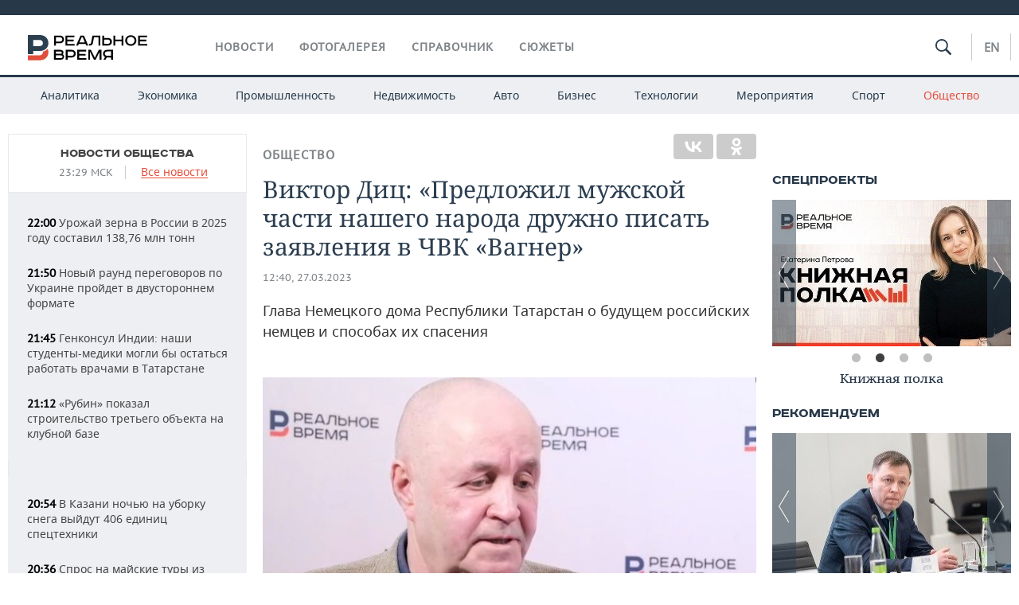

--- FILE ---
content_type: text/html; charset=utf-8
request_url: https://realnoevremya.ru/articles/276649-viktor-dic-rossiyskie-nemcy-i-chvk-vagner
body_size: 23959
content:
<!DOCTYPE html>
<html lang="ru">
<head prefix="og: https://ogp.me/ns# fb: https://ogp.me/ns/fb# article: https://ogp.me/ns/article#">
    <meta http-equiv="Content-Type" content="text/html; charset=utf-8" />
    <link rel="icon" type="image/png" href="/favicon-16x16.png" sizes="16x16" />
    <link rel="icon" type="image/png" href="/favicon-32x32.png" sizes="32x32" />
    <link rel="icon" type="image/png" href="/favicon-96x96.png" sizes="96x96" />
    <link rel="icon" type="image/png" href="/favicon-192x192.png" sizes="192x192" />
    <meta name="twitter:card" content="summary_large_image" />
    <meta name="twitter:site" content="@Realnoevremya" />
            <meta name="twitter:title" content="Виктор Диц: «Предложил мужской части нашего народа дружно писать заявл" />
        <meta name="twitter:description" content="Виктор Диц: «Предложил мужской части нашего народа дружно писать заявления в ЧВК «Вагнер»" />
        <meta property="og:type" content="Article" />
    <meta property="og:locale" content="ru_RU"/>
    <meta property="og:site_name" content="Реальное время"/>
    <meta property="og:url" content="https://realnoevremya.ru/articles/276649-viktor-dic-rossiyskie-nemcy-i-chvk-vagner" />
            <link rel="image_src" href="https://realnoevremya.ru/uploads/articles/a7/d8/688b1e67a58ba1ee.social.jpg" />
        <meta property="vk:image" content="https://realnoevremya.ru/uploads/articles/a7/d8/688b1e67a58ba1ee.social.jpg" />
        <meta property="twitter:image" content="https://realnoevremya.ru/uploads/articles/a7/d8/688b1e67a58ba1ee.twitter.jpg" />
        <meta property="og:image" content="https://realnoevremya.ru/uploads/articles/a7/d8/688b1e67a58ba1ee.social.jpg" />
        <meta property="og:image:width" content="600" />
        <meta property="og:image:height" content="320" />
        <meta property="og:title" content="Виктор Диц: «Предложил мужской части нашего народа дружно писать заявления в ЧВК «Вагнер»" />
    <meta property="twitterDescription" content="Виктор Диц: «Предложил мужской части нашего народа дружно писать заявления в ЧВК «Вагнер»" />
    <meta property="og:description" content="Глава Немецкого дома Республики Татарстан о будущем российских немцев и способах их спасения" />
    <meta property="pageDescription" content="Глава Немецкого дома Республики Татарстан о будущем российских немцев и способах их спасения" />
    <meta name="description" content="Виктор Диц: «Предложил мужской части нашего народа дружно писать заявления в ЧВК «Вагнер»" />
            <meta name="keywords" content="общество,новости общества, социальные новости" />
                    <link rel="canonical" href="https://realnoevremya.ru/articles/276649-viktor-dic-rossiyskie-nemcy-i-chvk-vagner">
        
    
    
    <link rel="alternate" media="only screen and (max-width: 640px)" href="https://m.realnoevremya.ru/articles/276649-viktor-dic-rossiyskie-nemcy-i-chvk-vagner">

    <title>Виктор Диц: российские немцы и ЧВК Вагнер — Реальное время</title>
    <link rel="icon" href="/favicon.svg" type="image/x-icon">

        <link rel="stylesheet" href="/assets/journal/css/styles.min.css?v=1473867705">
    <link rel="stylesheet" type="text/css" href="/assets/journal/css/content-style.css?v=1473867705" />
<link rel="stylesheet" type="text/css" href="/assets/journal/css/slick.min.css?v=1473867705" />
    <link rel="stylesheet" href="/assets/journal/css/print.css" media="print" />
</head>

<body class="articles articlesview">
<div class="pageWrap">
    <svg xmlns="http://www.w3.org/2000/svg" xmlns:xlink="http://www.w3.org/1999/xlink" x="0px" y="0px"  style="display: none;" >
    <symbol id="logo-text" viewBox="0 0 150 32">
            <path class="st0" d="M40.3,0.7c2.9,0,5.1,1.9,5.1,4.8s-2.2,4.8-5.1,4.8h-5v2.9h-2.3V0.7H40.3z M35.3,8.2h5c1.7,0,2.9-1,2.9-2.7
        c0-1.7-1.2-2.7-2.9-2.7h-5V8.2z"/>
            <path class="st0" d="M58.5,0.7v2.1h-8.9v3h8v2.1h-8v3.3h9.2v2.1H47.3V0.7H58.5z"/>
            <path class="st0" d="M70.5,0.7l5.3,12.5h-2.4l-0.9-2H64l-0.9,2h-2.5l5.5-12.5H70.5z M64.8,9.2h6.7L69,2.7h-1.4L64.8,9.2z"/>
            <path class="st0" d="M91,0.7v12.5h-2.3V2.8h-5.6l-1.4,7.3c-0.4,2.1-1.7,3.1-3.7,3.1h-1.3V11h1.1c0.9,0,1.4-0.4,1.6-1.2l1.7-9.1H91
        z"/>
            <path class="st0" d="M95.7,0.7v3h4.8c2.9,0,5.1,1.8,5.1,4.7c0,2.9-2.2,4.8-5.1,4.8h-7.1V0.7H95.7z M95.7,11.1h4.6
        c1.9,0,2.9-1,2.9-2.7c0-1.8-1.1-2.7-2.9-2.7h-4.6V11.1z"/>
            <path class="st0" d="M109.8,0.7v5h8v-5h2.3v12.5h-2.3V7.7h-8v5.5h-2.3V0.7H109.8z"/>
            <path class="st0" d="M129.3,13.5c-3.9,0-7-2.6-7-6.6s3.1-6.6,7-6.6s7,2.6,7,6.6S133.2,13.5,129.3,13.5z M129.3,11.5
        c2.7,0,4.7-1.7,4.7-4.6c0-2.9-2.1-4.6-4.7-4.6c-2.6,0-4.7,1.7-4.7,4.6S126.7,11.5,129.3,11.5z"/>
            <path class="st0" d="M149.7,0.7v2.1h-8.9v3h8v2.1h-8v3.3h9.2v2.1h-11.5V0.7H149.7z"/>
            <path class="st0" d="M40.9,18.6c2.3,0,3.8,1.3,3.8,3.2c0,1-0.3,1.8-1.1,2.3c1.2,0.5,1.9,1.7,1.9,3.1c0,2.1-1.7,3.8-4.1,3.8h-8.6
        V18.6H40.9z M35.3,23.6h5.9c0.9,0,1.4-0.7,1.4-1.4c0-0.8-0.4-1.5-1.7-1.5h-5.6L35.3,23.6L35.3,23.6z M35.3,29h6.2
        c1.3,0,2-0.8,2-1.7c0-1.1-0.7-1.7-1.8-1.7h-6.4L35.3,29L35.3,29z"/>
            <path class="st0" d="M55,18.6c2.9,0,5.1,1.9,5.1,4.8s-2.2,4.8-5.1,4.8h-5.1v2.9h-2.3V18.6H55z M49.9,26.1h5c1.7,0,2.9-1,2.9-2.7
        c0-1.7-1.2-2.7-2.9-2.7h-5V26.1z"/>
            <path class="st0" d="M73.3,18.6v2.1h-8.9v3h8v2.1h-8V29h9.2v2.1H62.1V18.6L73.3,18.6L73.3,18.6z"/>
            <path class="st0" d="M79.2,18.6l4.9,9.9h0.1l4.9-9.9h3.3v12.5h-2.3v-9.7h-0.2l-4.8,9.7H83l-4.7-9.7h-0.2v9.7h-2.2V18.6L79.2,18.6
        L79.2,18.6z"/>
            <path class="st0" d="M106.8,31.1h-2.3v-2.9H99l-1.6,2.9h-2.5l2-3.5c-1.6-0.8-2.5-2.3-2.5-4.2c0-2.9,2.2-4.8,5.1-4.8h7.4V31.1z
         M99.5,20.7c-1.7,0-2.9,1.1-2.9,2.7c0,1.7,1.2,2.6,2.9,2.6h5v-5.4H99.5z"/>
    </symbol>
    <symbol id="logo-P" viewBox="0 0 150 32">
        <path class="st1" d="M15.1,0c6.1,0,10.7,4.1,10.7,10.1S21.2,20,15.1,20H6.8v4.1H0V0H15.1z M6.8,13.9h8c2.4,0,4.1-1.3,4.1-3.7
			c0-2.4-1.7-4-4.1-4h-8V13.9z"/>
    </symbol>
    <symbol id="logo-B" viewBox="0 0 150 32">
        <path class="st2" d="M18.9,20.9c0,0.2,0,0.4,0,0.6c0,2.4-1.7,4-4.1,4h-8l0,0H0v6.2h15.1c6.1,0,10.7-4.1,10.7-10.1
			c0-1.6-0.3-3.1-1-4.4C23.6,18.7,21.4,20.3,18.9,20.9L18.9,20.9L18.9,20.9z"/>
    </symbol>

    <symbol id="logo-text-en" viewBox="0 0 150 32">
        <polygon points="59.7,1.3 59.7,3.3 50.9,3.3 50.9,6.3 58.7,6.3 58.7,8.3 50.9,8.3 50.9,11.6 60,11.6 60,13.7 48.6,13.7 48.6,1.3
		"/>
        <path d="M65.9,9.7h6.6l-2.6-6.4h-1.4L65.9,9.7z M71.4,1.3l5.2,12.3h-2.3l-0.9-1.9H65l-0.9,1.9h-2.4l5.4-12.3H71.4z"/>
        <polygon points="80.9,1.3 80.9,11.6 89.7,11.6 89.7,13.7 78.5,13.7 78.5,1.3 	"/>
        <polygon points="93.8,1.3 101.9,10.5 101.9,1.3 104.3,1.3 104.3,13.7 101.9,13.7 93.7,4.4 93.7,13.7 91.5,13.7 91.5,1.3 	"/>
        <path d="M113.2,12.1c2.7,0,4.7-1.7,4.7-4.6s-2-4.6-4.7-4.6c-2.6,0-4.6,1.7-4.6,4.6S110.6,12.1,113.2,12.1 M113.2,14
		c-3.8,0-6.9-2.6-6.9-6.5s3.1-6.5,6.9-6.5c3.8,0,6.9,2.6,6.9,6.5S117,14,113.2,14"/>
        <polygon points="133.3,1.3 133.3,3.3 124.5,3.3 124.5,6.3 132.3,6.3 132.3,8.3 124.5,8.3 124.5,11.6 133.6,11.6 133.6,13.7
		122.2,13.7 122.2,1.3 	"/>
        <polygon points="36.4,18.7 40.7,29 41.6,29 46,18.7 48.4,18.7 43,31 39.3,31 33.8,18.7 	"/>
        <path d="M52.6,26h4.9c1.7,0,2.9-1,2.9-2.7s-1.2-2.7-2.9-2.7h-4.9C52.6,20.7,52.6,26,52.6,26z M57.6,18.7c2.9,0,5,1.9,5,4.8
		c0,2-1.1,3.4-2.6,4.1l1.9,3.4h-2.4l-1.6-2.9h-5.3V31h-2.2V18.7H57.6z"/>
        <path d="M36.7,8.8h4.9c1.7,0,2.9-1,2.9-2.7s-1.2-2.7-2.9-2.7h-4.9V8.8z M41.6,1.3c2.9,0,5,1.9,5,4.8c0,2-1.1,3.4-2.6,4.1l1.9,3.4
		h-2.4l-1.6-2.9h-5.3v2.9h-2.2V1.3H41.6z"/>
        <polygon points="76,18.7 76,20.7 67.2,20.7 67.2,23.7 75.1,23.7 75.1,25.7 67.2,25.7 67.2,28.9 76.3,28.9 76.3,31 65,31 65,18.7
		"/>
        <polygon points="81.8,18.7 86.6,28.3 86.7,28.3 91.6,18.7 94.8,18.7 94.8,31 92.6,31 92.6,21.4 92.3,21.4 87.7,31 85.6,31 81,21.4
		80.7,21.4 80.7,31 78.5,31 78.5,18.7 	"/>
        <polygon points="99.3,18.7 103.5,25.7 103.8,25.7 108,18.7 110.6,18.7 104.7,27.9 104.7,31 102.4,31 102.4,27.9 96.6,18.7 	"/>
        <path d="M113.4,27.1h6.6l-2.6-6.4h-1.4L113.4,27.1z M119,18.7l5.2,12.3h-2.3l-0.9-1.9h-8.4l-0.9,1.9h-2.4l5.4-12.3H119z"/>
    </symbol>


    <symbol id="searchico" viewBox="0 0 410.23 410.23">
        <path d="M401.625,364.092l-107.1-107.1c19.125-26.775,30.6-59.288,30.6-93.713c0-89.888-72.675-162.562-162.562-162.562
		S0,73.392,0,163.279s72.675,162.562,162.562,162.562c34.425,0,66.938-11.475,93.713-30.6l107.1,107.1
		c9.562,9.562,26.775,9.562,38.25,0l0,0C413.1,390.867,413.1,375.566,401.625,364.092z M162.562,287.592
		c-68.85,0-124.312-55.463-124.312-124.312c0-68.85,55.462-124.312,124.312-124.312c68.85,0,124.312,55.462,124.312,124.312
		C286.875,232.129,231.412,287.592,162.562,287.592z"/>
    </symbol>

    <symbol id="white-calendar" viewBox="0 0 485 485">
        <path class="st1" d="M438.2,71.7V436H46.8V71.7H438.2 M476.9,32.3h-38.7H46.8H8.1v39.3V436v39.3h38.7h391.4h38.7V436V71.7V32.3
        L476.9,32.3z"/>

        <rect x="147.8" y="9.7" class="st1" width="38.7" height="117.2"/>
        <rect x="295" y="9.7" class="st1" width="38.7" height="117.2"/>

        <rect x="90" y="200" width="50" height="50"/>
        <rect x="220" y="200" width="50" height="50"/>
        <rect x="350" y="200" width="50" height="50"/>

        <rect x="90" y="320" width="50" height="50"/>
        <rect x="220" y="320" width="50" height="50"/>
        <rect x="350" y="320" width="50" height="50"/>
    </symbol>

    <symbol id="social-vk" viewBox="0 0 11.9 17.9">
        <path d="M8.7,8.1L8.7,8.1C10,7.7,11,6.5,11,4.8c0-2.3-1.9-3.6-4-3.6H0v15.5h6.4c3.9,0,5.5-2.5,5.5-4.7C11.9,9.5,10.6,8.5,8.7,8.1z
	 M3.6,3.9h0.8c0.6,0,1.5-0.1,2,0.2C6.9,4.5,7.2,5,7.2,5.6c0,0.5-0.2,1-0.6,1.4C6,7.4,5.3,7.3,4.7,7.3H3.6V3.9z M7.3,13.5
	c-0.5,0.4-1.4,0.3-2,0.3H3.6V10h1.9c0.6,0,1.3,0,1.8,0.3s0.9,1,0.9,1.6C8.1,12.5,7.9,13.1,7.3,13.5z"/>
    </symbol>

    <symbol id="social-tw" viewBox="0 0 20.2 17.9">
        <path d="M20.2,2.7c-0.7,0.3-1.5,0.6-2.4,0.7c0.9-0.6,1.5-1.4,1.8-2.3c-0.8,0.5-1.7,0.8-2.6,1c-0.8-0.8-1.8-1.3-3-1.3
		c-2.3,0-4.1,1.8-4.1,4.1c0,0.3,0,0.6,0.1,0.9C6.6,5.6,3.5,4,1.5,1.5C1.1,2.1,0.9,2.8,0.9,3.6C0.9,5,1.6,6.3,2.7,7
		C2,7,1.4,6.8,0.8,6.5c0,0,0,0,0,0.1c0,2,1.4,3.7,3.3,4c-0.3,0.1-0.7,0.1-1.1,0.1c-0.3,0-0.5,0-0.8-0.1c0.5,1.6,2.1,2.8,3.9,2.9
		c-1.4,1.1-3.2,1.8-5.1,1.8c-0.3,0-0.7,0-1-0.1c1.8,1.2,4,1.9,6.3,1.9c7.6,0,11.7-6.3,11.7-11.7c0-0.2,0-0.4,0-0.5
		C18.9,4.2,19.6,3.5,20.2,2.7z"/>
    </symbol>

    <symbol id="social-fb" viewBox="0 0 15.3 17.9">
        <path d="M10.8,0H8.5C5.9,0,4.2,1.7,4.2,4.4v2H1.9c-0.2,0-0.4,0.2-0.4,0.4v2.9c0,0.2,0.2,0.4,0.4,0.4h2.3v7.4c0,0.2,0.2,0.4,0.4,0.4
		h3c0.2,0,0.4-0.2,0.4-0.4v-7.4h2.7c0.2,0,0.4-0.2,0.4-0.4V6.8c0-0.1,0-0.2-0.1-0.3c-0.1-0.1-0.2-0.1-0.3-0.1H8V4.7
		c0-0.8,0.2-1.2,1.3-1.2h1.6c0.2,0,0.4-0.2,0.4-0.4V0.4C11.2,0.2,11,0,10.8,0z"/>
    </symbol>

    <symbol id="social-yt" viewBox="0 0 24.8 17.9">
        <path d="M23.6,4.4c0-1.9-1.5-3.4-3.4-3.4H4.5C2.6,1,1.1,2.5,1.1,4.4v9c0,1.9,1.5,3.4,3.4,3.4h15.8
		c1.9,0,3.4-1.5,3.4-3.4v-9H23.6z M10.2,12.7V4.3l6.4,4.2L10.2,12.7z"/>
    </symbol>

    <symbol id="social-inc" viewBox="0 0 512 512">
        <path d="M352,0H160C71.6,0,0,71.6,0,160v192c0,88.4,71.6,160,160,160h192c88.4,0,160-71.6,160-160V160 C512,71.6,440.4,0,352,0z M464,352c0,61.8-50.2,112-112,112H160c-61.8,0-112-50.2-112-112V160C48,98.2,98.2,48,160,48h192 c61.8,0,112,50.2,112,112V352z"/>
        <path d="M256,128c-70.7,0-128,57.3-128,128s57.3,128,128,128s128-57.3,128-128S326.7,128,256,128z M256,336 c-44.1,0-80-35.9-80-80c0-44.1,35.9-80,80-80s80,35.9,80,80C336,300.1,300.1,336,256,336z"/>
        <circle cx="393.6" cy="118.4" r="17.1"/>
    </symbol>
</svg>
        <div class="topSpecial">
            <div class="siteWidth">
                    <ins data-revive-zoneid="10" data-revive-id="8c89e224c36626625246cabeff524fd5"></ins>

            </div>
        </div>
    
    <header >
        <div class="siteWidth clearfix">
    <a href="/" class="logo">
                <svg  xmlns:xlink="http://www.w3.org/1999/xlink" height="32px" width="150px">
            <use xlink:href="#logo-text" class="top-logo-text"></use>
            <use xlink:href="#logo-P" class="top-logo-P"></use>
            <use xlink:href="#logo-B" class="top-logo-B"></use>
        </svg>
    </a>
    <nav id="topMenu">
        <ul>
                            <li >
                    <a href="/news">Новости</a>
                </li>
                <li >
                    <a href="/galleries">Фотогалерея</a>
                </li>
                <li >
                    <a href="/companies">Справочник</a>
                    <ul class="sub">
                        <li><a href="/persons">Список персон</a></li>
                        <li><a href="/companies">Список компаний</a></li>
                    </ul>
                </li>

                <li class=" last">
                    <a href="/stories">Сюжеты</a>
                </li>
                    </ul>
    </nav>

    <div class="additionalMenu">

        <div class="topSearch ">
            <form action="/search" method="get" autocomplete="off">
                <input type="text" placeholder="" name="query" value="">
                <svg  xmlns:xlink="http://www.w3.org/1999/xlink" height="20px" width="20px">
                    <use xlink:href="#searchico" class="top-searchico"></use>
                </svg>
            </form>
        </div>

        <ul class="langSelect" >
                            <li><a href="//realnoevremya.com">En</a> </li>
                    </ul>
    </div>
</div>


<nav class="subMenu">
    <div class="content">
        <ul>
            <li >
                <a href="/analytics">Аналитика</a>
                <ul class="sub">
                    <!--li >
                        <a href="/analytics/archive/articles">Архив аналитики</a>
                    </li-->
                    <!--li >
                        <a href="/analytics/indexes">Индексы цен</a>
                    </li-->
                    <!--li >
                        <a href="/news/analytics">Новости аналитики</a>
                    </li-->
                    <li><a href="/stories/107">Декларации о доходах</a></li>
                    <li><a href="/stories/79">Короли госзаказа ПФО</a></li>
                    <li><a href="/stories/12">Вузы Татарстана</a></li>
                    <li><a href="/stories/29">Кому принадлежат торговые центры Татарстана</a></li>
                </ul>
            </li>
            <li >
                <a href="/economics">Экономика</a>
                <ul class="sub">
                    <li >
                        <a href="/economics/finances">Финансы</a>
                    </li>
                    <li >
                        <a href="/economics/banks">Банки</a>
                    </li>
                    <li >
                        <a href="/economics/budget">Бюджет</a>
                    </li>
                    <li >
                        <a href="/economics/investments">Инвестиции</a>
                    </li>
                </ul>
            </li>
            <li >
                <a href="/industry">Промышленность</a>
                <ul class="sub">
                    <li >
                        <a href="/industry/agriculture">Агропром</a>
                    </li>
                    <li >
                        <a href="/industry/machinery">Машиностроение</a>
                    </li>
                    <li >
                        <a href="/industry/petrochemistry">Нефтехимия</a>
                    </li>
                    <li >
                        <a href="/industry/oil">Нефть</a>
                    </li>
                    <li >
                        <a href="/industry/opk">ОПК</a>
                    </li>
                    <li >
                        <a href="/industry/energy">Энергетика</a>
                    </li>
                </ul>
            </li>
            <li >
                <a href="/realty">Недвижимость</a>
            </li>
            <li class="">
                <a href="/auto">Авто</a>
            </li>
            <li >
                <a href="/business">Бизнес</a>
                <ul class="sub">
                    <li  style="display:none;">
                        <a href="/business/cases">Кейс</a>
                    </li>
                    <li >
                        <a href="/business/retail">Розничная торговля</a>
                    </li>
                    <li >
                        <a href="/business/transport">Транспорт</a>
                    </li>
                    <li >
                        <a href="/business/services">Услуги</a>
                    </li>
                </ul>
            </li>
            <li >
                <a href="/technologies">Технологии</a>
                <ul class="sub">
                    <li >
                        <a href="/technologies/it">IT</a>
                    </li>
                    <li >
                        <a href="/technologies/media">Медиа</a>
                    </li>
                    <li >
                        <a href="/technologies/telecommunication">Телекоммуникации</a>
                    </li>
                </ul>
            </li>
            <li class="">
                <a href="/events">Мероприятия</a>
                <ul class="sub">
                    <li >
                        <a href="/events/outside">Выездная редакция</a>
                    </li>
                    <li >
                        <a href="/events/brunches">Бизнес-бранчи</a>
                    </li>
                    <!--li >
                        <a href="/events/forums">Бизнес-форум</a>
                    </li-->
                    <li >
                        <a href="/events/online">Online-конференции</a>
                    </li>
                    <li >
                        <a href="/events/lectures">Открытая лекция</a>
                    </li>
<!--                    <li>-->
<!--                        <a href="https://realnoevremya.ru/longreads/realrating/" target="_blank">Реальный Рейтинг</a>-->
<!--                    </li>-->
                </ul>
            </li>
            <li class="">
                <a href="/sports">Спорт</a>
                <ul class="sub">
                    <li >
                        <a href="/sports/football">Футбол</a>
                    </li>
                    <li >
                        <a href="/sports/hockey">Хоккей</a>
                    </li>
                    <li >
                        <a href="/sports/basketball">Баскетбол</a>
                    </li>
                    <li >
                        <a href="/sports/volleyball">Волейбол</a>
                    </li>
                    <li >
                        <a href="/sports/cybersport">Киберспорт</a>
                    </li>
                    <li >
                        <a href="/sports/figure-skating">Фигурное катание</a>
                    </li>
                    <li >
                        <a href="/sports/water">Водные виды спорта</a>
                    </li>
                    <li >
                        <a href="/sports/bandy">Хоккей с мячом</a>
                    </li>
                </ul>
            </li>
            <li class="active ">
                <a href="/society">Общество</a>
                <ul class="sub">
                    <li >
                        <a href="/society/authorities">Власть</a>
                    </li>
                    <li >
                        <a href="/society/infrastructure">Инфраструктура</a>
                    </li>
                    <li >
                        <a href="/society/history">История</a>
                    </li>
                    <li >
                        <a href="/society/culture">Культура</a>
                    </li>
                    <li >
                        <a href="/society/medicine">Медицина</a>
                    </li>
                    <li >
                        <a href="/society/education">Образование</a>
                    </li>
                    <li >
                        <a href="/incidents">Происшествия</a>
                    </li>
                </ul>
            </li>
        </ul>

    </div>
</nav>
    </header>

    <section>
        <div class="siteWidth clearfix newWidth">
            <div class="oneCol300 left left_side_news">
            
<div class="newsCol">
            <div class="header two-row">
            <h2><a href="/news/society">Новости общества</a></h2>

                            <span class="allNews">
                    <span class="currentTime">23:29 МСК</span>
                    <a href="/news">Все новости</a>
                </span>
            
        </div>
    
            <ul>
            
<li class="newsElement">
    <a href="/news/379917-urozhay-zerna-v-rossii-v-2025-godu-sostavil-13876-mln-tonn">
        <strong>22:00</strong>
                Урожай зерна в России в 2025 году составил 138,76 млн тонн    </a>
</li>

<li class="newsElement">
    <a href="/news/379920-novyy-raund-peregovorov-po-ukraine-proydet-v-dvustoronnem-formate">
        <strong>21:50</strong>
                Новый раунд переговоров по Украине пройдет в двустороннем формате    </a>
</li>

<li class="newsElement">
    <a href="/news/379916-gde-zhdat-rabochih-iz-indii">
        <strong>21:45</strong>
                Генконсул Индии: наши студенты-медики могли бы остаться работать врачами в Татарстане    </a>
</li>

<li class="newsElement">
    <a href="/news/379912-rubin-pokazal-stroitelstvo-tretego-obekta-na-klubnoy-baze">
        <strong>21:12</strong>
                «Рубин» показал строительство третьего объекта на клубной базе    </a>
</li>
                    <li class="pic">
                            <ins data-revive-zoneid="2" data-revive-id="8c89e224c36626625246cabeff524fd5"></ins>

                    </li>
                
<li class="newsElement">
    <a href="/news/379911-v-kazani-nochyu-na-uborku-snega-vyydut-406-edinic-spectehniki">
        <strong>20:54</strong>
                В Казани ночью на уборку снега выйдут 406 единиц спецтехники    </a>
</li>

<li class="newsElement">
    <a href="/news/379910-spros-na-mayskie-tury-iz-kazani-vyros-pochti-vdvoe">
        <strong>20:36</strong>
                Спрос на майские туры из Казани вырос почти вдвое    </a>
</li>

<li class="newsElement">
    <a href="/news/379901-fas-napravila-zaprosy-11-torgovym-setyam-dlya-analiza-nacenok-na-produkty">
        <strong>20:04</strong>
                ФАС направила запросы 11 торговым сетям для анализа наценок на продукты    </a>
</li>

<li class="newsElement">
    <a href="/news/379899-55-zhiteley-kazani-planiruyut-podrabatyvat-v-2026-godu">
        <strong>19:32</strong>
                55% жителей Казани планируют подрабатывать в 2026 году    </a>
</li>

<li class="newsElement">
    <a href="/news/379898-kompaniya-whoosh-podtverzhdaet-peregovory-o-pokupke-yurentbayk">
        <strong>19:16</strong>
                Компания Whoosh подтверждает переговоры о покупке «ЮрентБайка»    </a>
</li>

<li class="newsElement">
    <a href="/news/379851-laboratoriya-tatarstana-vyyavila-narusheniya-v-molochnoy-produkcii">
        <strong>18:59</strong>
                15% жителей ПФО взяли дополнительные дни отдыха после праздников    </a>
</li>

<li class="newsElement">
    <a href="/news/379897-farid-muhametshin-poluchil-orden-za-zaslugi-pered-otechestvom-ii-stepeni">
        <strong>18:44</strong>
                Фарид Мухаметшин получил орден «За заслуги перед Отечеством» II степени    </a>
</li>

<li class="newsElement">
    <a href="/news/379890-putin-nagradil-medalyu-direktora-tatarskoy-filarmonii">
        <strong>18:14</strong>
                Путин наградил медалью директора Татарской филармонии    </a>
</li>

<li class="newsElement">
    <a href="/news/379877-bezdomnyh-sobak-v-nizhnem-novgorode-stalo-v-15-raz-menshe">
        <strong>17:29</strong>
                Бездомных собак в Нижнем Новгороде стало в 15 раз меньше    </a>
</li>
                    <li class="pic">
                            <ins data-revive-zoneid="3" data-revive-id="8c89e224c36626625246cabeff524fd5"></ins>

                    </li>
                
<li class="newsElement">
    <a href="/news/379872-psiholog-bolatova-obyasnila-kak-uberech-detey-ot-internet-moshennikov">
        <strong>17:01</strong>
                Психолог Болатова объяснила, как уберечь детей от интернет-мошенников    </a>
</li>

<li class="newsElement">
    <a href="/news/379870-fas-zapretila-sliyanie-dvuh-kiksheringovyh-servisov-whoosh-i-yurentbaykru">
        <strong>16:39</strong>
                ФАС запретила слияние двух кикшеринговых сервисов — Whoosh и «ЮрентБайк.ру»    </a>
</li>
                    <li class="pic">
                            <ins data-revive-zoneid="13" data-revive-id="8c89e224c36626625246cabeff524fd5"></ins>

                    </li>
                
<li class="newsElement">
    <a href="/news/379857-pochti-polovina-rabotodateley-v-tatarstane-iskali-sotrudnikov-na-podrabotku">
        <strong>16:25</strong>
                Почти каждый второй работодатель в Татарстане искал сотрудников на подработку    </a>
</li>

<li class="newsElement">
    <a href="/news/379852-rossiyane-smogut-podderzhat-prezidenta-venesuely-posle-pohischeniya-ssha">
        <strong>16:08</strong>
                Россияне смогут поддержать президента Венесуэлы после «похищения» США    </a>
</li>

<li class="newsElement">
    <a href="/news/379853-tatarstancy-massovo-zhaluyutsya-na-vkontakte-socset-ne-rabotaet-v-regione">
        <strong>15:50</strong>
                Татарстанцы массово жалуются на «ВКонтакте» — соцсеть не работает в регионе    </a>
</li>

<li class="newsElement">
    <a href="/news/379838-vlasti-kazani-prodayut-dom-mardzhani-cherez-sud-izyatyy-u-timura-bekmambetova">
        <strong>15:41</strong>
                В Казани продают Дом Марджани, изъятый у мужа экс-помощника главы Татарстана — Тимура Бекмамбетова    </a>
</li>

<li class="newsElement">
    <a href="/news/379845-v-poselke-nagornyy-vremenno-otklyuchili-holodnuyu-vodu">
        <strong>15:29</strong>
                В поселке Нагорном временно отключили холодную воду    </a>
</li>

<li class="newsElement">
    <a href="/news/379828-vciom-vyyavil-raznicu-nastroeniy-mezhdu-pokoleniyami-rossiyan">
        <strong>14:59</strong>
                ВЦИОМ изучил эмоциональное состояние россиян: зумеры — позитивны, в отличие от миллениалов    </a>
</li>

<li class="newsElement">
    <a href="/news/379823-vodokanal-kazani-obnovil-oborudovanie-na-setyah-vodoprovoda">
        <strong>14:42</strong>
                «Водоканал» Казани обновил оборудование на сетях водопровода    </a>
</li>

<li class="newsElement">
    <a href="/news/379827-vneocherednaya-sessiya-kazanskoy-gorodskoy-dumy-sostoitsya-30-yanvarya">
        <strong>14:31</strong>
                Внеочередная сессия Казанской городской думы состоится 30 января    </a>
</li>

<li class="newsElement">
    <a href="/news/379822-shkoly-nizhnekamska-pereshli-na-usilennyy-rezhim-ohrany-posle-sluchaya-v-licee">
        <strong>13:57</strong>
                Школы Нижнекамска перешли на усиленный режим охраны после случая в лицее №37    </a>
</li>

<li class="newsElement">
    <a href="/news/379821-bolee-20-millionov-rossiyan-ustanovili-samozapret-na-kredity">
        <strong>13:47</strong>
                Более 20 миллионов россиян установили самозапрет на кредиты    </a>
</li>

<li class="newsElement">
    <a href="/news/379819-prezident-sirii-pribyl-v-moskvu-dlya-peregovorov-s-putinym">
        <strong>13:34</strong>
                Президент Сирии прибыл в Москву для переговоров с Путиным    </a>
</li>

<li class="newsElement">
    <a href="/news/379818-arendnoe-zhile-v-kazani-stalo-dostupnee-na-38">
        <strong>13:19</strong>
                Арендное жилье в Казани стало доступнее на 38%    </a>
</li>

<li class="newsElement">
    <a href="/news/379804-v-tatarstane-22-gossluzhaschih-popali-v-reestr-uvolennyh-za-utratu-doveriya">
        <strong>12:50</strong>
                22 татарстанских госслужащих находятся в реестре уволенных за утрату доверия    </a>
</li>

<li class="newsElement">
    <a href="/news/379803-tatarstan-nahoditsya-v-chisle-liderov-po-razvitiyu-ustoychivogo-turizma">
        <strong>12:38</strong>
                Татарстан находится в числе лидеров по развитию устойчивого туризма    </a>
</li>

<li class="newsElement">
    <a href="/news/379801-rezeda-gubaeva-stala-zaveduyuschey-literaturnoy-chastyu-tinchurinskogo-teatra">
        <strong>12:23</strong>
                Резеда Губаева стала заведующей литературной частью Тинчуринского театра    </a>
</li>

<li class="newsElement">
    <a href="/news/379802-byvshiy-inspektor-gibdd-iz-tatarstana-poluchil-uslovku-za-vzyatki">
        <strong>12:21</strong>
                Бывший инспектор ГИБДД из Татарстана получил «условку» за взятки    </a>
</li>

<li class="newsElement">
    <a href="/news/379799-v-kazani-pri-uchastii-raisa-obsudili-buduschee-istoricheskih-zdaniy-tatarstana">
        <strong>12:09</strong>
                В Казани при участии раиса обсудили будущее исторических зданий Татарстана    </a>
</li>

<li class="newsElement">
    <a href="/news/379792-deputat-gosdumy-ot-rt-prokofev-nazval-glavnye-problemy-turnaloga">
        <strong>12:00</strong>
                «Требует настройки»: депутат Госдумы от Татарстана назвал главные проблемы турналога    </a>
</li>

<li class="newsElement">
    <a href="/news/379797-kazanskoe-genkonsulstvo-indii-raspolozhitsya-v-otele-mirazh">
        <strong>11:59</strong>
                Генконсульство Индии, которое открылось в Казани в ноябре, расположится в отеле «Мираж»    </a>
</li>

<li class="newsElement">
    <a href="/news/379793-poyavilis-eskizy-fudkorta-v-kazanskom-cume-posle-renovacii">
        <strong>11:45</strong>
                Появились эскизы фуд-корта, который появится в казанском ЦУМе после реновации    </a>
</li>

<li class="newsElement">
    <a href="/news/379773-kazan-chelny-i-nizhnekamsk-v-2026-godu-poluchat-remont-dorog-po-nacproektu">
        <strong>11:31</strong>
                Казань, Челны и Нижнекамск в 2026 году получат ремонт дорог по нацпроекту    </a>
</li>

<li class="newsElement">
    <a href="/news/379767-v-kazani-za-sutki-68-tys-tonn-snega-vyvezli-na-snegoplavilnye-punkty">
        <strong>11:16</strong>
                В Казани за прошедшие сутки на снегоплавильные пункты вывезли 6,8 тыс. тонн снега    </a>
</li>

<li class="newsElement">
    <a href="/news/379766-aksakov-podorozhanie-taksi-v-nepogodu-ne-mozhet-byt-beskonechnym">
        <strong>11:08</strong>
                Аксаков: «Подорожание такси в непогоду не может быть бесконечным»    </a>
</li>

<li class="newsElement">
    <a href="/news/379765-byvshuyu-pervuyu-ledi-yuzhnoy-korei-kim-gon-hi-prigovorili-k-20-mesyacam-tyurmy">
        <strong>10:55</strong>
                Бывшую первую леди Южной Кореи Ким Гон Хи приговорили к 20 месяцам тюрьмы    </a>
</li>

<li class="newsElement">
    <a href="/news/379764-s7-airlines-obyazali-izmenit-pravila-obsluzhivaniya-passazhirov">
        <strong>10:43</strong>
                S7 Airlines обязали изменить правила обслуживания пассажиров после случаев овербукинга    </a>
</li>
        </ul>

        <span class="allNews">
            <a href="/news/society">
                Новости раздела            </a>
        </span>
    </div>
        </div>
    
    <div class="detailNewsCol newsColHCounter threeCols">

                        <div class="grayShareBtn">
        <div class="ya-share2" data-services="vkontakte,odnoklassniki" data-counter=""
             data-title="Виктор Диц: «Предложил мужской части нашего народа дружно писать заявления в ЧВК «Вагнер»"
             data-image="https://realnoevremya.ru/uploads/articles/a7/d8/688b1e67a58ba1ee.jpg"
             data-description="Глава Немецкого дома Республики Татарстан о будущем российских немцев и способах их спасения"
                     ></div>
    </div>
        
        <div class="detailCont">
            
<article class="">

    <div class="category"><a href='/society' class=''>Общество</a></div>
    <h1>Виктор Диц: «Предложил мужской части нашего народа дружно писать заявления в ЧВК «Вагнер»</h1>

    <div class="dateLine">

        <span class="date"> <a href="/articles/archive/27.03.2023">12:40, 27.03.2023</a></span>

        
        

        
            </div>

            <div class="previewText">
            <p>Глава Немецкого дома Республики Татарстан о будущем российских немцев и способах их спасения</p>
        </div>
    
            <div class="singlePhoto newWidth clearfix" style="position: relative">
                        <figure><img class="lazyload blur-up" src="/uploads/articles/a7/d8/688b1e67a58ba1ee.lazy.jpg" data-src="/uploads/articles/a7/d8/688b1e67a58ba1ee.jpg" alt="Виктор Диц: «Предложил мужской части нашего народа дружно писать заявления в ЧВК «Вагнер»" height="405" width="660"><figcaption>Фото: realnoevremya.ru</figcaption></figure>        </div>
    
            <div class="centeredText">
            <p><p>«Чтобы российским немцам России спастись и сохраниться (как народу), нужно сделать что-то очень нестандартное, необыкновенное», — заявил Виктор Диц, глава Немецкого дома Республики Татарстан. По его словам, он предложил «всей мужской части нашего народа начать писать заявления о приеме в ЧВК «Вагнер». Подробнее о будущем российских немцев — в авторской колонке Виктора Дица для «Реального времени». <span style="font-size: 1em;"></span></p></p>
        </div>
    
    <h2>«Чтобы российским немцам России спастись и сохраниться, нужно сделать что-то очень нестандартное»<br></h2> <p>В ночь на 26 марта мне прислали по WhatsApp «План победы России», который якобы написал Е.В. Пригожин. Мой взбудораженный мозг немедленно породил поток мыслей, которые я тотчас разослал по русскоязычной интернет-сети своим друзьям и знакомым. К утру я прочитал в интернете заявление самого Пригожина, что это — фальшивка. Но я не намерен отказываться ни от одного слова из мной прочитанного и мной затем написанного.</p> <p>Чтобы российским немцам России спастись и сохраниться (как народу), нужно сделать что-то очень нестандартное, необыкновенное. Говоря христианским слогом, нас спасет только чудо. Я предложил всей мужской части нашего народа — слаженно и организованно — начать писать заявления о приеме в ЧВК «Вагнер».</p> <p>Пусть половина наших мужчин окажутся трусами и начнут сбегать за рубеж, но вторая половина продолжит с большой помпой, с большим шумом вступать в ЧВК к Пригожину, наша российская власть будет вынуждена нас услышать и помочь нашему народу сохраниться в истории и на нашей планете.</p> <h2>«Вот такую гниль и слизь представляют сейчас мои соратники по немецкому движению в России»</h2> <p>Правда, в течение последних нескольких лет Генриху Мартенсу удалось обратить наш народ в пятую колонну. И наши «пятоколонисты» (наши региональные «лидеры») принялись испуганно и судорожно удалять тексты моего обращения с интернет-страниц, обрекая наш народ на позорную гибель. Вот такую гниль и слизь представляют сейчас мои соратники по немецкому движению в России. Это движение сейчас стало броуновским. </p> <p>На днях напишу предложение руководству российских немцев России собраться и призвать наш народ дружно сдохнуть, объявив об этом на весь мир. Лучше быстрая смерть, чем долгий ужас позорного догнивания. </p> <p>Ведь что удумали мои «соратники»? Они считают себя «борцами за немецкое дело», полагая высшим концентратом этой борьбы начать дружно распевать народные песни российских немцев, а если еще при этом начать сопровождать это пение этнически точной подтанцовкой, то тогда этих «борцов» следует зачислить в герои этой борьбы. Это они и считают высшей точкой борьбы за спасение и сохранение российских немцев как этнической единицы человечества. </p> <p>Мне уже идет 75-й год, и мне уже недолго остается взирать на позорный конец нашего небольшого уникального билингвального и бикультурного европейского народа.</p>
    
        <div class="detailAuthors" >
        <span>Виктор Диц</span>
    </div>

    <noindex>
    <div class="centeredText">
        <p style="padding: 0">
            Подписывайтесь на
            <a href="https://t.me/realnoevremya" target="_blank" rel="nofollow noindex noopener">телеграм-канал</a>,
            <a href="http://vk.com/realnoevremya_official" target="_blank" rel="nofollow noindex noopener">группу «ВКонтакте»</a> и
            <a href="https://ok.ru/realnoevremya" target="_blank" rel="nofollow noindex noopener">страницу в «Одноклассниках»</a> «Реального времени». Ежедневные видео на
            <a href="https://rutube.ru/channel/23839985/" target="_blank" rel="nofollow noindex noopener">Rutube</a> и
            <a href="https://dzen.ru/realnoevremya" target="_blank" rel="nofollow noindex noopener">«Дзене»</a>.
        </p>
    </div>
</noindex>

            <div class="reference">
            <h5>Справка</h5>
            <p><p>Виктор Диц — активный участник общественного движения российских немцев, основатель и глава АНО «Немецкий дом Республики Татарстан», член Совета ФНКА российских немцев и президиума МСНК.</p> <p>Мнение автора может не совпадать с позицией редакции «Реального времени».<br></p></p>
        </div>
    
    <span class="wrap_category">
            <a href='/society' class=''>Общество</a>            <a href='/region/tatarstan' class='region'>Татарстан</a>                    </span>
</article>


<script type="application/ld+json">
    {
        "@context": "http://schema.org",
        "@type": "Article",
        "datePublished": "2023-03-27T12:40:00+0300",
        "dateModified": "2023-08-01T16:18:43+0300",
        "headline": "Виктор Диц: «Предложил мужской части нашего народа дружно писать заявления в ЧВК «Вагнер»",
        "description": "Виктор Диц: «Предложил мужской части нашего народа дружно писать заявления в ЧВК «Вагнер»",
        "mainEntityOfPage" : "https://realnoevremya.ru/articles/276649-viktor-dic-rossiyskie-nemcy-i-chvk-vagner",
        "author": {
            "@type": "Person",
            "name": "Виктор Диц"
        },
        "image" : {
            "@type": "ImageObject",
            "url": "https://realnoevremya.ru/uploads/articles/a7/d8/688b1e67a58ba1ee.jpg",
            "height": "405",
            "width": "660"
        },
        "publisher": {
            "@type": "Organization",
            "name": "ООО «Реальное время»",
            "logo" : {
                "@type" : "ImageObject",
                "url": "https://realnoevremya.ru/assets/journal/images/logo@2x.png",
                "height": "300",
                "width": "64"
            }
        }
    }
</script>

                    </div>

        <div class="clearfix"></div>

<div class="wrap-social-share" style="padding-bottom: 15px">
    <h5 class="title-share">Поделитесь в соцсетях</h5>
    <div class="colorShareBtn">
        <div class="ya-share2"
             data-services="vkontakte,odnoklassniki,whatsapp,telegram"
             data-title="Виктор Диц: «Предложил мужской части нашего народа дружно писать заявления в ЧВК «Вагнер»"
             data-image="https://realnoevremya.ru/uploads/articles/a7/d8/688b1e67a58ba1ee.jpg"
             data-description="Глава Немецкого дома Республики Татарстан о будущем российских немцев и способах их спасения"
                    ></div>

                <span id="SimplanumWidget"></span>

                    <span id="print-material">
                <a href="https://realnoevremya.ru/articles/276649-viktor-dic-rossiyskie-nemcy-i-chvk-vagner/print" rel="nofollow noindex noopener" target="_blank">Распечатать материал</a>
            </span>
            </div>

<!--    <h5 class="title-subscribe">Хотите быть в курсе новостей?</h5>-->
<!--    <p style="font-weight: 600;">Подпишитесь на нас в-->
<!--        <a href="https://vk.com/realnoevremya_official" rel="nofollow noindex noopener" target="_blank">ВКонтакте</a>.-->
<!--        --><!--    </p>-->
</div>

<!--        <noindex>-->
<!--        --><!--        </noindex>-->

        
        <noindex>
                    
                <div class="specialLine left">
                        <ins data-revive-zoneid="11" data-revive-id="8c89e224c36626625246cabeff524fd5"></ins>

                </div>

                
<div id="wrap-smi2">
    <div class="headerBlock"><h2>Новости партнеров</h2></div>

        <div id="M616890ScriptRootC970966"></div>

        <div class="smi24__informer smi24__auto" data-smi-blockid="17468"></div>
    <script>
        (window.smiq = window.smiq || []).push({});
    </script>

                <div id="unit_89841"></div>
        <script type="text/javascript" charset="utf-8">
            (function() {
                var sc = document.createElement('script'); sc.type = 'text/javascript'; sc.async = true;
                sc.src = '//smi2.ru/data/js/89841.js'; sc.charset = 'utf-8';
                var s = document.getElementsByTagName('script')[0]; s.parentNode.insertBefore(sc, s);
            }());
        </script>
    
    <!-- SVK-Native Lenta Loader -->
            <script type="text/javascript" data-key="690af400ca2ca5b18049a36bdf1974d8">
            (function(w, a) {
                (w[a] = w[a] || []).push({
                    'script_key': '690af400ca2ca5b18049a36bdf1974d8',
                    'settings': {
                        'w': 18233,
                        'sid': 11166,
                        'type': 'lenta',
                    }
                });
                window['_SVKNativeLoader'].initWidgets();
            })(window, '_svk_native_widgets');
        </script>
        <!-- /SVK-Native Lenta Loader-->

</div>
<style>
    #wrap-smi2 {
        margin-bottom: 30px;
    }
    #wrap-smi2 .smi-widget__header17468 {
        display: none !important;
    }
    #M616890ScriptRootC970966_0a275 {
        margin-bottom: 20px;
    }
</style>
                            </noindex>

            </div>

    <noindex>
            <div class="oneCol300 left">
                        <div class="specialBlock">
                    <ins data-revive-zoneid="9" data-revive-id="8c89e224c36626625246cabeff524fd5"></ins>

            </div>

            
            
            <div id="wrap_slider" class="oneCol300 right">
                <div class="wrap_slick" data-slider=1>
    <h4>Спецпроекты</h4>
    <div class="block-media">
        <div class="slider slider-nav-1">
                            <div>
                    <a href="https://realnoevremya.ru/stories/162" target="_blank">
                        <img src="/uploads/slider/16/e7/7f7092e6302886e6.jpg" width="300" height="184" alt="pic">
                    </a>
                </div>
                            <div>
                    <a href="https://realnoevremya.ru/stories/171" target="_blank">
                        <img src="/uploads/slider/1e/fb/d9351ab476f5585f.jpg" width="300" height="184" alt="pic">
                    </a>
                </div>
                            <div>
                    <a href="https://realnoevremya.ru/stories/184" target="_blank">
                        <img src="/uploads/slider/b8/54/0311ba9d018128e6.jpg" width="300" height="184" alt="pic">
                    </a>
                </div>
                            <div>
                    <a href="https://realnoevremya.ru/stories/13" target="_blank">
                        <img src="/uploads/slider/6e/66/43f279321e45ef3e.jpg" width="300" height="184" alt="pic">
                    </a>
                </div>
                    </div>
    </div>

    <div class="block-text">
        <div class="slider slider-for-1">
                                            <div>
                    <a href="https://realnoevremya.ru/stories/162" target="_blank">
                        <h5>Бренды Татарстана</h5>
                                            </a>
                </div>
                                            <div>
                    <a href="https://realnoevremya.ru/stories/171" target="_blank">
                        <h5>Книжная полка</h5>
                                            </a>
                </div>
                                            <div>
                    <a href="https://realnoevremya.ru/stories/184" target="_blank">
                        <h5>Вклад Татарстана в Победу</h5>
                                            </a>
                </div>
                                            <div>
                    <a href="https://realnoevremya.ru/stories/13" target="_blank">
                        <h5>Фотопроект: Эпоха Шаймиева</h5>
                                            </a>
                </div>
                    </div>
    </div>
</div>                <div class="wrap_slick" data-slider=2>
    <h4>Рекомендуем</h4>
    <div class="block-media">
        <div class="slider slider-nav-2">
                            <div>
                    <a href="https://realnoevremya.ru/articles/378346-rost-populyarnosti-konvertnyh-vyplat-i-novyy-krash-sredi-nalogovyh-rezhimov" target="_blank">
                        <img src="/uploads/slider/f8/44/f7f1e4425003de4c.jpg" width="300" height="184" alt="pic">
                    </a>
                </div>
                            <div>
                    <a href="https://realnoevremya.ru/articles/378740-otechestvennye-molochniki-pozhalovalis-na-davlenie-importa-iz-rb" target="_blank">
                        <img src="/uploads/slider/86/1a/ca7a41b7e1801b03.jpg" width="300" height="184" alt="pic">
                    </a>
                </div>
                            <div>
                    <a href="https://realnoevremya.ru/articles/377831-gde-i-kak-vygodno-refinansirovat-ipoteku" target="_blank">
                        <img src="/uploads/slider/83/6a/a70c5fcb91716c65.jpg" width="300" height="184" alt="pic">
                    </a>
                </div>
                            <div>
                    <a href="https://realnoevremya.ru/articles/379569-ershov-o-proizvodstve-benzina-my-zazhali-sebya-v-normativnyh-voprosah?erid=2SDnjdsv6ic" target="_blank">
                        <img src="/uploads/slider/9f/86/9dbda5a08824f6a7.jpg" width="300" height="184" alt="pic">
                    </a>
                </div>
                    </div>
    </div>

    <div class="block-text">
        <div class="slider slider-for-2">
                                            <div>
                    <a href="https://realnoevremya.ru/articles/378346-rost-populyarnosti-konvertnyh-vyplat-i-novyy-krash-sredi-nalogovyh-rezhimov" target="_blank">
                        <h5>Рост популярности «конвертных выплат» и новый краш среди налоговых режимов</h5>
                                            </a>
                </div>
                                            <div>
                    <a href="https://realnoevremya.ru/articles/378740-otechestvennye-molochniki-pozhalovalis-na-davlenie-importa-iz-rb" target="_blank">
                        <h5>Денис Пирогов, глава «Татмолсоюза»: «Надо придерживаться квот на белорусскую молочку»</h5>
                                            </a>
                </div>
                                            <div>
                    <a href="https://realnoevremya.ru/articles/377831-gde-i-kak-vygodno-refinansirovat-ipoteku" target="_blank">
                        <h5>Кому в 2026 году выгодно рефинансировать ипотеку</h5>
                                            </a>
                </div>
                                            <div>
                    <a href="https://realnoevremya.ru/articles/379569-ershov-o-proizvodstve-benzina-my-zazhali-sebya-v-normativnyh-voprosah?erid=2SDnjdsv6ic" target="_blank">
                        <h5>Михаил Ершов — о производстве бензина в России: «Мы зажали себя в нормативных вопросах»</h5>
                                            </a>
                </div>
                    </div>
    </div>
</div>            </div>

            
            <div id="wrap_social_widget">
<!--    <div class="fb-page" data-href="https://www.facebook.com/realnoevremya"-->
<!--         data-width="300" data-small-header="false" data-adapt-container-width="true" data-hide-cover="false" data-show-facepile="true">-->
<!--        <blockquote cite="https://www.facebook.com/realnoevremya" class="fb-xfbml-parse-ignore">-->
<!--            <a rel="nofollow noindex noopener" href="https://www.facebook.com/realnoevremya"></a>-->
<!--        </blockquote>-->
<!--    </div>-->
<!--    <br class="clear">-->
<!--    <br>-->
    <div id="vk_groups"></div>
    </div>

        </div>
    
    <div class="related_news">
            <div class="headerBlock"><h2>Читайте также</h2></div>

            <div class="left news">
            
<div class="newsCol">
            <div class="header two-row">
            <h2><a href="/news/society">Новости общества</a></h2>

                            <span class="allNews">
                    <span class="currentTime">23:29 МСК</span>
                    <a href="/news">Все новости</a>
                </span>
            
        </div>
    
            <ul>
            
<li class="newsElement">
    <a href="/news/379917-urozhay-zerna-v-rossii-v-2025-godu-sostavil-13876-mln-tonn">
        <strong>22:00</strong>
                Урожай зерна в России в 2025 году составил 138,76 млн тонн    </a>
</li>

<li class="newsElement">
    <a href="/news/379920-novyy-raund-peregovorov-po-ukraine-proydet-v-dvustoronnem-formate">
        <strong>21:50</strong>
                Новый раунд переговоров по Украине пройдет в двустороннем формате    </a>
</li>

<li class="newsElement">
    <a href="/news/379916-gde-zhdat-rabochih-iz-indii">
        <strong>21:45</strong>
                Генконсул Индии: наши студенты-медики могли бы остаться работать врачами в Татарстане    </a>
</li>

<li class="newsElement">
    <a href="/news/379912-rubin-pokazal-stroitelstvo-tretego-obekta-na-klubnoy-baze">
        <strong>21:12</strong>
                «Рубин» показал строительство третьего объекта на клубной базе    </a>
</li>

<li class="newsElement">
    <a href="/news/379911-v-kazani-nochyu-na-uborku-snega-vyydut-406-edinic-spectehniki">
        <strong>20:54</strong>
                В Казани ночью на уборку снега выйдут 406 единиц спецтехники    </a>
</li>

<li class="newsElement">
    <a href="/news/379910-spros-na-mayskie-tury-iz-kazani-vyros-pochti-vdvoe">
        <strong>20:36</strong>
                Спрос на майские туры из Казани вырос почти вдвое    </a>
</li>

<li class="newsElement">
    <a href="/news/379901-fas-napravila-zaprosy-11-torgovym-setyam-dlya-analiza-nacenok-na-produkty">
        <strong>20:04</strong>
                ФАС направила запросы 11 торговым сетям для анализа наценок на продукты    </a>
</li>

<li class="newsElement">
    <a href="/news/379899-55-zhiteley-kazani-planiruyut-podrabatyvat-v-2026-godu">
        <strong>19:32</strong>
                55% жителей Казани планируют подрабатывать в 2026 году    </a>
</li>

<li class="newsElement">
    <a href="/news/379898-kompaniya-whoosh-podtverzhdaet-peregovory-o-pokupke-yurentbayk">
        <strong>19:16</strong>
                Компания Whoosh подтверждает переговоры о покупке «ЮрентБайка»    </a>
</li>

<li class="newsElement">
    <a href="/news/379851-laboratoriya-tatarstana-vyyavila-narusheniya-v-molochnoy-produkcii">
        <strong>18:59</strong>
                15% жителей ПФО взяли дополнительные дни отдыха после праздников    </a>
</li>

<li class="newsElement">
    <a href="/news/379897-farid-muhametshin-poluchil-orden-za-zaslugi-pered-otechestvom-ii-stepeni">
        <strong>18:44</strong>
                Фарид Мухаметшин получил орден «За заслуги перед Отечеством» II степени    </a>
</li>

<li class="newsElement">
    <a href="/news/379890-putin-nagradil-medalyu-direktora-tatarskoy-filarmonii">
        <strong>18:14</strong>
                Путин наградил медалью директора Татарской филармонии    </a>
</li>

<li class="newsElement">
    <a href="/news/379877-bezdomnyh-sobak-v-nizhnem-novgorode-stalo-v-15-raz-menshe">
        <strong>17:29</strong>
                Бездомных собак в Нижнем Новгороде стало в 15 раз меньше    </a>
</li>

<li class="newsElement">
    <a href="/news/379872-psiholog-bolatova-obyasnila-kak-uberech-detey-ot-internet-moshennikov">
        <strong>17:01</strong>
                Психолог Болатова объяснила, как уберечь детей от интернет-мошенников    </a>
</li>

<li class="newsElement">
    <a href="/news/379870-fas-zapretila-sliyanie-dvuh-kiksheringovyh-servisov-whoosh-i-yurentbaykru">
        <strong>16:39</strong>
                ФАС запретила слияние двух кикшеринговых сервисов — Whoosh и «ЮрентБайк.ру»    </a>
</li>

<li class="newsElement">
    <a href="/news/379857-pochti-polovina-rabotodateley-v-tatarstane-iskali-sotrudnikov-na-podrabotku">
        <strong>16:25</strong>
                Почти каждый второй работодатель в Татарстане искал сотрудников на подработку    </a>
</li>

<li class="newsElement">
    <a href="/news/379852-rossiyane-smogut-podderzhat-prezidenta-venesuely-posle-pohischeniya-ssha">
        <strong>16:08</strong>
                Россияне смогут поддержать президента Венесуэлы после «похищения» США    </a>
</li>

<li class="newsElement">
    <a href="/news/379853-tatarstancy-massovo-zhaluyutsya-na-vkontakte-socset-ne-rabotaet-v-regione">
        <strong>15:50</strong>
                Татарстанцы массово жалуются на «ВКонтакте» — соцсеть не работает в регионе    </a>
</li>

<li class="newsElement">
    <a href="/news/379838-vlasti-kazani-prodayut-dom-mardzhani-cherez-sud-izyatyy-u-timura-bekmambetova">
        <strong>15:41</strong>
                В Казани продают Дом Марджани, изъятый у мужа экс-помощника главы Татарстана — Тимура Бекмамбетова    </a>
</li>

<li class="newsElement">
    <a href="/news/379845-v-poselke-nagornyy-vremenno-otklyuchili-holodnuyu-vodu">
        <strong>15:29</strong>
                В поселке Нагорном временно отключили холодную воду    </a>
</li>
        </ul>

        <span class="allNews">
            <a href="/news/society">
                Новости раздела            </a>
        </span>
    </div>
        </div>
    
    <ul class="mainNewsList">
            <li class="card withPic leftPic " >
        
        <a href="/articles/378573-v-rt-nehvatka-uchiteley-chastichno-kompensiruetsya-sokrascheniem-10-klassnikov">
                            <span class="pic">
                   <img class="lazyload blur-up" src="/uploads/mediateka/22/72/e98627b11c311464.lazy.jpg" data-src="/uploads/mediateka/22/72/e98627b11c311464.thumb.jpg" alt="В Татарстане нехватка учителей частично компенсируется сокращением 10-классников">                </span>
                    </a>

                <span class="meta-info">
            <span class="border categories"><a href='/society' class='border l-category'> Общество </a></span>            <span class="border date">22 янв, 00:00</span>
            <span class="border">
                                            </span>
        </span>
        
        <a href="/articles/378573-v-rt-nehvatka-uchiteley-chastichno-kompensiruetsya-sokrascheniem-10-klassnikov">
            <strong>В Татарстане нехватка учителей частично компенсируется сокращением 10-классников</strong>
            На встрече с журналистами министр образования Татарстана рассказал о главных сложностях отрасли: от зарплат учителей до поступления в СПО        </a>
    </li>
    <li class="card withPic leftPic " >
        
        <a href="/articles/378230-tupolev-ischet-vyhod-v-zaklyuchenii-mirovogo-soglasheniya-s-tatneftyu">
                            <span class="pic">
                   <img class="lazyload blur-up" src="/uploads/mediateka/14/4b/c2bc87911491e8cd.lazy.jpg" data-src="/uploads/mediateka/14/4b/c2bc87911491e8cd.thumb.jpg" alt="АО «Туполев» предложило мировую «Татнефти» по иску на 11,7 миллиарда">                </span>
                    </a>

                <span class="meta-info">
            <span class="border categories"><a href='/industry' class='border l-category'> Промышленность </a></span>            <span class="border date">00:00</span>
            <span class="border">
                                            </span>
        </span>
        
        <a href="/articles/378230-tupolev-ischet-vyhod-v-zaklyuchenii-mirovogo-soglasheniya-s-tatneftyu">
            <strong>АО «Туполев» предложило мировую «Татнефти» по иску на 11,7 миллиарда</strong>
            Авиастроители предлагают нефтяникам решить вопрос миром, условия обсудят 16 февраля        </a>
    </li>
    <li class="card withPic leftPic " >
        
        <a href="/articles/379673-257-mlrd-rubley-tak-mnogo-v-tatarstane-na-sport-ne-tratili-nikogda">
                            <span class="pic">
                   <img class="lazyload blur-up" src="/uploads/mediateka/88/00/08e5bb3c72b60605.lazy.jpg" data-src="/uploads/mediateka/88/00/08e5bb3c72b60605.thumb.jpg" alt="25,7 млрд рублей — так много в Татарстане на спорт не тратили никогда">                </span>
                    </a>

                <span class="meta-info">
            <span class="border categories"><a href='/sports' class='border l-category'> Спорт </a></span>            <span class="border date">27 янв, 19:00</span>
            <span class="border">
                                            </span>
        </span>
        
        <a href="/articles/379673-257-mlrd-rubley-tak-mnogo-v-tatarstane-na-sport-ne-tratili-nikogda">
            <strong>25,7 млрд рублей — так много в Татарстане на спорт не тратили никогда</strong>
            Откуда деньги и куда ушли средства — отчитались на коллегии Минспорта РТ        </a>
    </li>
    <li class="card withPic leftPic " >
        
        <a href="/articles/379304-eks-vaterpolist-kos-sinteza-stal-chempionom-evropy">
                            <span class="pic">
                   <img class="lazyload blur-up" src="/uploads/mediateka/24/1e/9fda4ccf33ac4629.lazy.jpg" data-src="/uploads/mediateka/24/1e/9fda4ccf33ac4629.thumb.jpg" alt="Экс-ватерполист «КОС-Синтеза» стал чемпионом Европы">                </span>
                    </a>

                <span class="meta-info">
            <span class="border categories"><a href='/sports' class='border l-category'> Спорт </a></span>            <span class="border date">00:00</span>
            <span class="border">
                                            </span>
        </span>
        
        <a href="/articles/379304-eks-vaterpolist-kos-sinteza-stal-chempionom-evropy">
            <strong>Экс-ватерполист «КОС-Синтеза» стал чемпионом Европы</strong>
            Как сербы осчастливили 13 тысяч болельщиков, собравшихся на финал турнира        </a>
    </li>
    <li class="card withPic leftPic " >
        
        <a href="/articles/377971-nas-tam-net-eks-rossiyskie-figuristy-vzyali-4-medali-chempionata-evropy">
                            <span class="pic">
                   <img class="lazyload blur-up" src="/uploads/mediateka/65/61/8ba3f42166231879.lazy.jpg" data-src="/uploads/mediateka/65/61/8ba3f42166231879.thumb.jpg" alt="Воспитанники российской школы фигурного катания взяли четыре медали чемпионата Европы">                </span>
                    </a>

                <span class="meta-info">
            <span class="border categories"><a href='/sports' class='border l-category'> Спорт </a></span>            <span class="border date">20 янв, 00:00</span>
            <span class="border">
                                            </span>
        </span>
        
        <a href="/articles/377971-nas-tam-net-eks-rossiyskie-figuristy-vzyali-4-medali-chempionata-evropy">
            <strong>Воспитанники российской школы фигурного катания взяли четыре медали чемпионата Европы</strong>
            Россияне не участвовали в чемпионате Европы по фигурному катанию, но каждая пара-призер имеет отношение и к России в целом, и к Татарстану в частности        </a>
    </li>
    </ul>
    <ul class="mainNewsList">
            <li class="card withPic leftPic " >
        
        <a href="/articles/379180-rossiyskiy-centrovoy-uniksa-udelal-legionera-a-novichok-s-30-yu-ochkami">
                            <span class="pic">
                   <img class="lazyload blur-up" src="/uploads/mediateka/b2/80/b298d9ed1eaaf70c.lazy.jpg" data-src="/uploads/mediateka/b2/80/b298d9ed1eaaf70c.thumb.jpg" alt="Россиянин «уделал» легионера, новичок набрал 30 очков: УНИКС забрал очередной рекорд в Лиге">                </span>
                    </a>

                <span class="meta-info">
            <span class="border categories"><a href='/sports' class='border l-category'> Спорт </a></span>            <span class="border date">25 янв, 00:00</span>
            <span class="border">
                                            </span>
        </span>
        
        <a href="/articles/379180-rossiyskiy-centrovoy-uniksa-udelal-legionera-a-novichok-s-30-yu-ochkami">
            <strong>Россиянин «уделал» легионера, новичок набрал 30 очков: УНИКС забрал очередной рекорд в Лиге</strong>
            На паркет в «Баскет-холле» вышли все игроки из заявки, и результат превзошел ожидания        </a>
    </li>
    <li class="card withPic leftPic " >
        
        <a href="/articles/379168-ak-bars-proigral-sibiri-a-gatiyatulin-zhdet-dedlayn">
                            <span class="pic">
                   <img class="lazyload blur-up" src="/uploads/mediateka/d8/06/5830669817587cc8.lazy.jpg" data-src="/uploads/mediateka/d8/06/5830669817587cc8.thumb.jpg" alt="«Общаемся с Валиуллиным каждый день»: «Ак Барс» проиграл «Сибири», а Гатиятулин ждет дедлайн">                </span>
                    </a>

                <span class="meta-info">
            <span class="border categories"><a href='/sports' class='border l-category'> Спорт </a></span>            <span class="border date">24 янв, 20:55</span>
            <span class="border">
                                            </span>
        </span>
        
        <a href="/articles/379168-ak-bars-proigral-sibiri-a-gatiyatulin-zhdet-dedlayn">
            <strong>«Общаемся с Валиуллиным каждый день»: «Ак Барс» проиграл «Сибири», а Гатиятулин ждет дедлайн</strong>
            Яшкин снова не попал в заявку команды на фоне трансферных слухов об уходе        </a>
    </li>
    <li class="card withPic leftPic " >
        
        <a href="/articles/379501-kabmin-pereschityvaet-remeslennikov">
                            <span class="pic">
                   <img class="lazyload blur-up" src="/uploads/mediateka/82/b0/ec2a10a99ec71e3f.lazy.jpg" data-src="/uploads/mediateka/82/b0/ec2a10a99ec71e3f.thumb.jpg" alt="В Татарстане пересчитают ремесленников и внесут в реестр">                </span>
                    </a>

                <span class="meta-info">
            <span class="border categories"><a href='/society' class='border l-category'> Общество </a></span>            <span class="border date">27 янв, 17:40</span>
            <span class="border">
                                            </span>
        </span>
        
        <a href="/articles/379501-kabmin-pereschityvaet-remeslennikov">
            <strong>В Татарстане пересчитают ремесленников и внесут в реестр</strong>
            В преддверии открытия ЦУМа с 246 мастерами власти пошли навстречу ремесленникам        </a>
    </li>
    <li class="card withPic leftPic " >
        
        <a href="/articles/379676-itogovaya-kollegiya-ministerstva-kultury-respubliki-tatarstan">
                            <span class="pic">
                   <img class="lazyload blur-up" src="/uploads/mediateka/bd/2e/199ff35cf0520a36.lazy.jpg" data-src="/uploads/mediateka/bd/2e/199ff35cf0520a36.thumb.jpg" alt="Эдуард Бояков: «Сохранить нашу культуру можно, только ставя новые задачи»">                </span>
                    </a>

                <span class="meta-info">
            <span class="border categories"><a href='/society' class='border l-category'> Общество </a></span>            <span class="border date">00:00</span>
            <span class="border">
                                            </span>
        </span>
        
        <a href="/articles/379676-itogovaya-kollegiya-ministerstva-kultury-respubliki-tatarstan">
            <strong>Эдуард Бояков: «Сохранить нашу культуру можно, только ставя новые задачи»</strong>
            Худрук Театра на Малой Ордынке — об изменении системы координат в культурной жизни России и мировом лидерстве        </a>
    </li>
    <li class="card withPic leftPic " >
        
        <a href="/articles/377723-air-otchitalsya-ob-itogah-2025-goda">
                            <span class="pic">
                   <img class="lazyload blur-up" src="/uploads/mediateka/08/98/372aeadbf0b8662a.lazy.jpg" data-src="/uploads/mediateka/08/98/372aeadbf0b8662a.thumb.jpg" alt="Минуллина — о схватках инвесторов: «Приход каждого нового — настоящая бойня. Крови не видно»">                </span>
                    </a>

                <span class="meta-info">
            <span class="border categories"><a href='/industry' class='border l-category'> Промышленность </a></span>            <span class="border date">16 янв, 16:37</span>
            <span class="border">
                                            </span>
        </span>
        
        <a href="/articles/377723-air-otchitalsya-ob-itogah-2025-goda">
            <strong>Минуллина — о схватках инвесторов: «Приход каждого нового — настоящая бойня. Крови не видно»</strong>
            Объем частных инвестиций в экономику Татарстана составил 1,3 трлн рублей — на треть больше, чем в 2024 году        </a>
    </li>
    </ul>

            <ul class="mainNewsList last">
                <li class="card withPic leftPic " >
        
        <a href="/articles/377595-kazan-nachala-xxi-veka-verh-po-ulice-butlerova">
                            <span class="pic">
                   <img class="lazyload blur-up" src="/uploads/mediateka/4a/19/acf19d1eebdc3b94.lazy.jpg" data-src="/uploads/mediateka/4a/19/acf19d1eebdc3b94.thumb.jpg" alt="Казань начала XXI века: вверх по улице Бутлерова, мимо снесенных номеров">                </span>
                    </a>

                <span class="meta-info">
            <span class="border categories"><a href='/society' class='border l-category'> Общество </a></span>            <span class="border date">17 янв, 00:00</span>
            <span class="border">
                                            </span>
        </span>
        
        <a href="/articles/377595-kazan-nachala-xxi-veka-verh-po-ulice-butlerova">
            <strong>Казань начала XXI века: вверх по улице Бутлерова, мимо снесенных номеров</strong>
            Поднимаемся по бывшей улице Ново-Горшечной        </a>
    </li>
    <li class="card withPic leftPic " >
        
        <a href="/articles/379569-ershov-o-proizvodstve-benzina-my-zazhali-sebya-v-normativnyh-voprosah?erid=2SDnjdsv6ic">
                            <span class="pic">
                   <img class="lazyload blur-up" src="/uploads/mediateka/82/fd/9372a9ec68233971.lazy.jpg" data-src="/uploads/mediateka/82/fd/9372a9ec68233971.thumb.jpg" alt="Михаил Ершов — о производстве бензина в России: «Мы зажали себя в нормативных вопросах»">                </span>
                    </a>

                <span class="meta-info">
            <span class="border categories"><a href='/industry' class='border l-category'> Промышленность </a></span>            <span class="border date">00:00</span>
            <span class="border">
                                            </span>
        </span>
        
        <a href="/articles/379569-ershov-o-proizvodstve-benzina-my-zazhali-sebya-v-normativnyh-voprosah?erid=2SDnjdsv6ic">
            <strong>Михаил Ершов — о производстве бензина в России: «Мы зажали себя в нормативных вопросах»</strong>
            Профессор РГУ нефти и газа (НИУ) имени Губкина — о том, добавят ли в отечественный бензин метанол и в чем секрет качественного топлива        </a>
    </li>
    <li class="card withPic leftPic " >
        
        <a href="/articles/379574-federalnoe-asi-transliruet-opyt-asg-v-sohranenii-naslediya-na-vsyu-rossiyu?erid=2SDnjd4MSfS">
                            <span class="pic">
                   <img class="lazyload blur-up" src="/uploads/mediateka/39/97/8aaa93f251d7f7cd.lazy.jpg" data-src="/uploads/mediateka/39/97/8aaa93f251d7f7cd.thumb.jpg" alt="Федеральное АСИ транслирует опыт ASG в сохранении наследия на всю Россию">                </span>
                    </a>

                <span class="meta-info">
            <span class="border categories"><a href='/realty' class='border l-category'> Недвижимость </a></span>            <span class="border date">08:00</span>
            <span class="border">
                                            </span>
        </span>
        
        <a href="/articles/379574-federalnoe-asi-transliruet-opyt-asg-v-sohranenii-naslediya-na-vsyu-rossiyu?erid=2SDnjd4MSfS">
            <strong>Федеральное АСИ транслирует опыт ASG в сохранении наследия на всю Россию</strong>
            Проекты реставрации старинных зданий, воплощенные ГК ASG, легли в основу всеобщего пошагового руководства по тому, как работать с ОКН        </a>
    </li>
    <li class="card withPic leftPic " >
        
        <a href="/articles/377089-hod-frakcii-ldpr-v-gosdume-podderzhka-biznesa-ili-populistskiy-hod">
                            <span class="pic">
                   <img class="lazyload blur-up" src="/uploads/mediateka/e5/6e/ae084c987544a423.lazy.jpg" data-src="/uploads/mediateka/e5/6e/ae084c987544a423.thumb.jpg" alt="Пиар-ход или реальная поддержка бизнеса, который прощается с УСН?">                </span>
                    </a>

                <span class="meta-info">
            <span class="border categories"><a href='/business' class='border l-category'> Бизнес </a></span>            <span class="border date">19 янв, 00:00</span>
            <span class="border">
                                            </span>
        </span>
        
        <a href="/articles/377089-hod-frakcii-ldpr-v-gosdume-podderzhka-biznesa-ili-populistskiy-hod">
            <strong>Пиар-ход или реальная поддержка бизнеса, который прощается с УСН?</strong>
            В Татарстане оценили инициативу о продлении кредитных каникул для тех, кто переходит на общую систему налогообложения        </a>
    </li>
    <li class="card withPic leftPic " >
        
        <a href="/articles/378833-gosduma-hochet-obezopasit-rossiyan-ot-shemy-dolinoy">
                            <span class="pic">
                   <img class="lazyload blur-up" src="/uploads/mediateka/gallery/ab/91/5ac574b544e72f2e.lazy.jpg" data-src="/uploads/mediateka/gallery/ab/91/5ac574b544e72f2e.thumb.jpg" alt="«Покупатель был самым незащищенным в этой цепочке»: Госдума хочет обезопасить россиян от «схемы Долиной»">                </span>
                    </a>

                <span class="meta-info">
            <span class="border categories"><a href='/society' class='border l-category'> Общество </a></span>            <span class="border date">14:45</span>
            <span class="border">
                                            </span>
        </span>
        
        <a href="/articles/378833-gosduma-hochet-obezopasit-rossiyan-ot-shemy-dolinoy">
            <strong>«Покупатель был самым незащищенным в этой цепочке»: Госдума хочет обезопасить россиян от «схемы Долиной»</strong>
            В Казани риелторы сталкиваются с подобными случаями ежемесячно, говорят эксперты        </a>
    </li>
        </ul>
    
            <ul class="mainNewsList last">
                <li class="card withPic leftPic " >
        
        <a href="/articles/379302-kniga-ruperta-kristiansena-imperiya-dyagileva-pyat-prichin-prochest">
                            <span class="pic">
                   <img class="lazyload blur-up" src="/uploads/mediateka/e6/c9/3a7ab4f38645cf84.lazy.jpg" data-src="/uploads/mediateka/e6/c9/3a7ab4f38645cf84.thumb.jpg" alt="Сергей Дягилев — «гениальный доитель европейской буржуазной элиты»">                </span>
                    </a>

                <span class="meta-info">
            <span class="border categories"><a href='/society' class='border l-category'> Общество </a></span>            <span class="border date">26 янв, 00:00</span>
            <span class="border">
                                            </span>
        </span>
        
        <a href="/articles/379302-kniga-ruperta-kristiansena-imperiya-dyagileva-pyat-prichin-prochest">
            <strong>Сергей Дягилев — «гениальный доитель европейской буржуазной элиты»</strong>
            Ведущая проекта «Завтрак с Дягилевым» и театральная журналистка обсудили книгу Руперта Кристиансена «Империя Дягилева», а также ее главного героя — антрепренера Сергея Дягилева, который «перевернул художественный мир»        </a>
    </li>
    <li class="card withPic leftPic " >
        
        <a href="/articles/378373-rustam-minnihanov-ne-nado-zanimatsya-pripiskami">
                            <span class="pic">
                   <img class="lazyload blur-up" src="/uploads/mediateka/60/20/3d92cda1b28b9809.lazy.jpg" data-src="/uploads/mediateka/60/20/3d92cda1b28b9809.thumb.jpg" alt="Рустам Минниханов: «Каждый глава пытается памятник построить, но не надо заниматься приписками»">                </span>
                    </a>

                <span class="meta-info">
            <span class="border categories"><a href='/realty' class='border l-category'> Недвижимость </a></span>            <span class="border date">20 янв, 18:17</span>
            <span class="border">
                                            </span>
        </span>
        
        <a href="/articles/378373-rustam-minnihanov-ne-nado-zanimatsya-pripiskami">
            <strong>Рустам Минниханов: «Каждый глава пытается памятник построить, но не надо заниматься приписками»</strong>
            Раис Татарстана призвал руководителей районов объективно оценивать востребованность новых объектов на селе        </a>
    </li>
    <li class="card withPic leftPic " >
        
        <a href="/articles/379650-s-1-marta-nachnut-proverki-zhilya-s-gazovym-oborudovaniem">
                            <span class="pic">
                   <img class="lazyload blur-up" src="/uploads/mediateka/f0/5a/ab621fa739d89f8f.lazy.jpg" data-src="/uploads/mediateka/f0/5a/ab621fa739d89f8f.thumb.jpg" alt="Не хотите пускать в квартиру? Ваш кран «заварят»: газовики готовят «бой» самовольщикам">                </span>
                    </a>

                <span class="meta-info">
            <span class="border categories"><a href='/society' class='border l-category'> Общество </a></span>            <span class="border date">27 янв, 16:05</span>
            <span class="border">
                                            </span>
        </span>
        
        <a href="/articles/379650-s-1-marta-nachnut-proverki-zhilya-s-gazovym-oborudovaniem">
            <strong>Не хотите пускать в квартиру? Ваш кран «заварят»: газовики готовят «бой» самовольщикам</strong>
            Глава ГЖИ РТ Александр Тыгин предупредил, что отсутствие тяги приведет к автоматическому прекращению подачи газа в квартиру        </a>
    </li>
    <li class="card withPic leftPic " >
        
        <a href="/articles/378355-specialisty-pro-it-rynok-net-nehvatki-lyudey-est-nedostatok-navykov">
                            <span class="pic">
                   <img class="lazyload blur-up" src="/uploads/mediateka/72/4f/5d3cdad699632daf.lazy.jpg" data-src="/uploads/mediateka/72/4f/5d3cdad699632daf.thumb.jpg" alt="«Нет нехватки людей, есть недостаток навыков»: как быть джунам на нынешнем IT-рынке">                </span>
                    </a>

                <span class="meta-info">
            <span class="border categories"><a href='/technologies' class='border l-category'> Технологии </a></span>            <span class="border date">17:40</span>
            <span class="border">
                                            </span>
        </span>
        
        <a href="/articles/378355-specialisty-pro-it-rynok-net-nehvatki-lyudey-est-nedostatok-navykov">
            <strong>«Нет нехватки людей, есть недостаток навыков»: как быть джунам на нынешнем IT-рынке</strong>
            По данным hh.ru на 2025 год, в Татарстане на одну открытую вакансию в IT претендуют 32 начинающих специалиста, в то время как сеньоров только три на одно рабочее место        </a>
    </li>
    <li class="card withPic leftPic " >
        
        <a href="/articles/379029-na-rynke-kommercheskoy-nedvizhimosti-rastt-interes-k-redevelopmentu">
                            <span class="pic">
                   <img class="lazyload blur-up" src="/uploads/mediateka/82/6d/148be0e8eac95bf4.lazy.jpg" data-src="/uploads/mediateka/82/6d/148be0e8eac95bf4.thumb.jpg" alt="Елена Стрюкова: «Растет интерес к редевелопменту вместо нового строительства»">                </span>
                    </a>

                <span class="meta-info">
            <span class="border categories"><a href='/realty' class='border l-category'> Недвижимость </a></span>            <span class="border date">00:00</span>
            <span class="border">
                                            </span>
        </span>
        
        <a href="/articles/379029-na-rynke-kommercheskoy-nedvizhimosti-rastt-interes-k-redevelopmentu">
            <strong>Елена Стрюкова: «Растет интерес к редевелопменту вместо нового строительства»</strong>
            Полпред РГУД в РТ — об итогах года на рынке коммерческой недвижимости, новых трендах и смене приоритетов у девелоперов        </a>
    </li>
        </ul>
    
    <div class="clear"></div>
    </div>
    </noindex>
</div>

                    <div class="specialLine center">
                    <ins data-revive-zoneid="12" data-revive-id="8c89e224c36626625246cabeff524fd5"></ins>

            </div>
                <span class="upBtn"></span>
    </section>
</div>
<!-- pageWrap-->

<footer
    >
    <div class="siteWidth clearfix">
        <div class="left">
            <a href="/" class="logo" >
                <svg height="25px" width="117px" >
                    <use xlink:href="#logo-text" class="top-logo-text"></use>
                    <use xlink:href="#logo-P" class="top-logo-P"></use>
                    <use xlink:href="#logo-B" class="top-logo-B"></use>
                </svg>
            </a>
            <span class="age">18+</span>

            <ul class="socials">
                <li class="vk">
                    <a href="http://vk.com/realnoevremya_official" target="_blank" rel="nofollow noindex noopener">
                        <svg xmlns="http://www.w3.org/2000/svg" width="20" height="20" viewBox="0 0 20 20"><path fill="#ccc" d="M10 .4C4.698.4.4 4.698.4 10s4.298 9.6 9.6 9.6s9.6-4.298 9.6-9.6S15.302.4 10 .4zm3.692 10.831s.849.838 1.058 1.227c.006.008.009.016.011.02c.085.143.105.254.063.337c-.07.138-.31.206-.392.212h-1.5c-.104 0-.322-.027-.586-.209c-.203-.142-.403-.375-.598-.602c-.291-.338-.543-.63-.797-.63a.305.305 0 0 0-.095.015c-.192.062-.438.336-.438 1.066c0 .228-.18.359-.307.359h-.687c-.234 0-1.453-.082-2.533-1.221c-1.322-1.395-2.512-4.193-2.522-4.219c-.075-.181.08-.278.249-.278h1.515c.202 0 .268.123.314.232c.054.127.252.632.577 1.2c.527.926.85 1.302 1.109 1.302a.3.3 0 0 0 .139-.036c.338-.188.275-1.393.26-1.643c0-.047-.001-.539-.174-.775c-.124-.171-.335-.236-.463-.26a.55.55 0 0 1 .199-.169c.232-.116.65-.133 1.065-.133h.231c.45.006.566.035.729.076c.33.079.337.292.308 1.021c-.009.207-.018.441-.018.717c0 .06-.003.124-.003.192c-.01.371-.022.792.24.965a.216.216 0 0 0 .114.033c.091 0 .365 0 1.107-1.273a9.718 9.718 0 0 0 .595-1.274c.015-.026.059-.106.111-.137a.266.266 0 0 1 .124-.029h1.781c.194 0 .327.029.352.104c.044.119-.008.482-.821 1.583l-.363.479c-.737.966-.737 1.015.046 1.748z"/></svg>
                    </a>
                </li>

                <li class="tg"><a href="https://t.me/realnoevremya" target="_blank" rel="nofollow noindex noopener">
                        <svg xmlns="http://www.w3.org/2000/svg" width="20" height="20" viewBox="0 0 20 20"><path fill="#ccc" d="M10 0c5.523 0 10 4.477 10 10s-4.477 10-10 10S0 15.523 0 10S4.477 0 10 0Zm4.442 6c-.381.007-.966.207-3.779 1.362a485.41 485.41 0 0 0-5.907 2.512c-.48.189-.73.373-.753.553c-.044.346.46.453 1.094.657c.517.166 1.213.36 1.575.368c.328.007.694-.127 1.098-.4c2.76-1.84 4.183-2.769 4.273-2.789c.063-.014.15-.032.21.02c.059.052.053.15.046.177c-.05.211-2.641 2.538-2.79 2.691l-.072.072c-.55.543-1.105.898-.147 1.521c.866.563 1.37.922 2.26 1.5c.57.368 1.017.805 1.605.752c.271-.025.55-.276.693-1.026c.335-1.77.995-5.608 1.147-7.19a1.742 1.742 0 0 0-.017-.393a.42.42 0 0 0-.144-.27c-.121-.098-.309-.118-.392-.117Z"/></svg>
                    </a>
                </li>

                <li class="yt">
                    <a href="https://rutube.ru/channel/23839985/" target="_blank" rel="nofollow noindex noopener">
                        <svg width="132" height="132" viewBox="0 0 132 132" fill="none" xmlns="http://www.w3.org/2000/svg">
                            <g clip-path="url(#clip0_519_1972)">
                                <path d="M81.5361 62.9865H42.5386V47.5547H81.5361C83.814 47.5547 85.3979 47.9518 86.1928 48.6451C86.9877 49.3385 87.4801 50.6245 87.4801 52.5031V58.0441C87.4801 60.0234 86.9877 61.3094 86.1928 62.0028C85.3979 62.6961 83.814 62.9925 81.5361 62.9925V62.9865ZM84.2115 33.0059H26V99H42.5386V77.5294H73.0177L87.4801 99H106L90.0546 77.4287C95.9333 76.5575 98.573 74.7559 100.75 71.7869C102.927 68.8179 104.019 64.071 104.019 57.7359V52.7876C104.019 49.0303 103.621 46.0613 102.927 43.7857C102.233 41.51 101.047 39.5307 99.362 37.7528C97.5824 36.0698 95.6011 34.8845 93.2223 34.0904C90.8435 33.3971 87.8716 33 84.2115 33V33.0059Z" fill="#ccc"/>
                                <path d="M198 3.05176e-05C198 36.4508 168.451 66.0001 132 66.0001C124.589 66.0001 117.464 64.7786 110.814 62.5261C110.956 60.9577 111.019 59.3541 111.019 57.7359V52.7876C111.019 48.586 110.58 44.8824 109.623 41.7436C108.59 38.3588 106.82 35.4458 104.443 32.938L104.311 32.7988L104.172 32.667C101.64 30.2721 98.7694 28.5625 95.4389 27.4506L95.3108 27.4079L95.1812 27.3701C92.0109 26.446 88.3508 26 84.2115 26H77.2115V26.0059H71.3211C67.8964 18.0257 66 9.23434 66 3.05176e-05C66 -36.4508 95.5492 -66 132 -66C168.451 -66 198 -36.4508 198 3.05176e-05Z" fill="#ccc"/>
                            </g>
                            <rect x="1" y="1" width="130" height="130" rx="65" stroke="#ccc" stroke-width="2"/>
                            <defs>
                                <clipPath id="clip0_519_1972">
                                    <rect width="132" height="132" rx="66" fill="white"/>
                                </clipPath>
                            </defs>
                        </svg>
                    </a>
                </li>
            </ul>

            <br>
            
    <!--LiveInternet counter-->
    <script type="text/javascript"><!--
        document.write("<a rel='nofollow noindex noopener' style='border-bottom-color: transparent;position: absolute; left: -10000px;' href='//www.liveinternet.ru/click;Realnoevremya' " +
            "target=_blank><img src='//counter.yadro.ru/hit;Realnoevremya?t17.2;r" +
            escape(document.referrer) + ((typeof(screen) == "undefined") ? "" :
            ";s" + screen.width + "*" + screen.height + "*" + (screen.colorDepth ?
                screen.colorDepth : screen.pixelDepth)) + ";u" + escape(document.URL) +
            ";" + Math.random() +
            "' alt='' title='LiveInternet: показано число просмотров за 24" +
            " часа, посетителей за 24 часа и за сегодня' " +
            "border='0' width='88' height='31'><\/a>")
        //--></script>
    <!--/LiveInternet-->

    <!-- Yandex.Metrika informer -->
    <a href="https://metrika.yandex.ru/stat/?id=28732741&amp;from=informer"
       target="_blank" rel="nofollow"><img src="https://informer.yandex.ru/informer/28732741/3_0_EFEFEFFF_EFEFEFFF_0_uniques"
                                           style="width:88px; height:31px; border:0;" alt="Яндекс.Метрика" title="Яндекс.Метрика: данные за сегодня (просмотры, визиты и уникальные посетители)" /></a>
    <!-- /Yandex.Metrika informer -->

    <!-- Yandex.Metrika counter -->
    <script type="text/javascript" >
      (function (d, w, c) {
        (w[c] = w[c] || []).push(function() {
          try {
            w.yaCounter28732741 = new Ya.Metrika({
              id:28732741,
              clickmap:true,
              trackLinks:true,
              accurateTrackBounce:true
            });
          } catch(e) { }
        });

        var n = d.getElementsByTagName("script")[0],
          s = d.createElement("script"),
          f = function () { n.parentNode.insertBefore(s, n); };
        s.type = "text/javascript";
        s.async = true;
        s.src = "https://mc.yandex.ru/metrika/watch.js";

        if (w.opera == "[object Opera]") {
          d.addEventListener("DOMContentLoaded", f, false);
        } else { f(); }
      })(document, window, "yandex_metrika_callbacks");
    </script>
    <noscript><div><img src="https://mc.yandex.ru/watch/28732741" style="position:absolute; left:-9999px;" alt="" /></div></noscript>
    <!-- /Yandex.Metrika counter -->

    <!-- VKpixel -->
    <script type="text/javascript">(window.Image ? (new Image()) : document.createElement('img')).src = 'https://vk.com/rtrg?p=VK-RTRG-213723-glVID';</script>

        </div>
        <div class="copy">
            <p>&copy; 2015 - 2026 Сетевое издание «Реальное время» Зарегистрировано Федеральной службой по надзору в сфере связи, информационных технологий и массовых коммуникаций (Роскомнадзор) – регистрационный номер ЭЛ № ФС 77 - 79627 от 18 декабря 2020 г. (ранее свидетельство Эл № ФС 77-59331 от 18 сентября 2014 г.)</p>
            <p>Использование материалов Реального Времени разрешено только с предварительного согласия правообладателей, упоминание сайта и прямая гиперссылка обязательны при частичном или полном воспроизведении материалов.</p>
        </div>
        <div class="subscription">
            <div class="formWrap">
                <label for="email">Подпишитесь на новости</label>
                <div class="inputWrap"><input type="email" id="email"
                                              placeholder="Ваш E-mail"></div>
                <div class="submitWrap"><input type="submit" value="Подписаться">
                </div>
            </div>

            <div class="orphusBlock">
                <a href="http://orphus.ru" id="orphus" target="_blank">
                    <img alt="Orphus" src="/assets/journal/images/orphus.png" border="0" width="88" height="31"/>
                </a>
                Нашли опечатку?<br> Выделите текст и нажмите: Ctrl+Enter            </div>

            <a href="//m.realnoevremya.ru" class="go-to-mobile-version">Мобильная версия</a>
            <p class="founder">
                Учредитель ООО «Реальное время»<br>Главный редактор Третьяков А.А.<br>Телефон редакции: +7 (843) 222-90-80<br>info@realnoevremya.ru            </p>
        </div>
        <div class="rightBlock">
            <ul class="rightMenu">
                <li><a href="/pages/about">Редакция</a></li>
                <li><a href="/pages/ad" rel="nofollow noindex noopener">Реклама</a></li>
                <li><a href="/pages/disclaimer">Правовая информация</a></li>
                <li><a href="#description" class="modalLink">Описание</a></li>
                <li>
                    <a href="https://realnoevremya.ru/pages/personal_data" target="_blank">
                        Политика о персональных данных                    </a>
                </li>
            </ul>
        </div>
    </div>
</footer>

<div class="modalWindow" id="description">
    <span class="close"></span>

    <div class="modalCont">
        <p>&laquo;Реальное время&raquo; ― интернет-газета деловых новостей и отраслевой аналитики, актуальной информации о развитии экономики и технологий в Татарстане, России и мире. </p>
                <p>Ежедневно редакция &laquo;Реального времени&raquo; готовит материалы и интервью с лидерами различных отраслей и рынков на самые актуальные темы.</p>
                Благодаря работе аналитического отдела газета публикует собственные рейтинги, рэнкинги, индексы, а также подробные аналитические исследования, формирующие максимально полную картину рынка для читателя.    </div>
</div>
<div class="modalOverlay"></div>

</body>

    <script async src="//bs.realnoevremya.ru/live/www/delivery/asyncjs.php"></script>


    <script>
        (function (i, s, o, g, r, a, m) {
            i['GoogleAnalyticsObject'] = r;
            i[r] = i[r] || function () {
                    (i[r].q = i[r].q || []).push(arguments)
                }, i[r].l = 1 * new Date();
            a = s.createElement(o),
                m = s.getElementsByTagName(o)[0];
            a.async = 1;
            a.src = g;
            m.parentNode.insertBefore(a, m)
        })(window, document, 'script', '//www.google-analytics.com/analytics.js', 'ga');

        ga('create', 'UA-60264422-1', 'auto');
        ga('send', 'pageview');

        var trackOutboundLink = function(url) {
            ga('send', 'event', 'outbound', 'click', url, {
                'transport': 'beacon',
                'hitCallback': function(){document.location = url;}
            });
        }
    </script>

    <!-- begin of Top100 code -->
    <script id="top100Counter" type="text/javascript" src="https://counter.rambler.ru/top100.jcn?4420405"></script>
    <noscript>
        <a href="https://top100.rambler.ru/navi/4420405/" rel="nofollow noindex noopener">
            <img src="https://counter.rambler.ru/top100.cnt?4420405" alt="Rambler's Top100" border="0" />
        </a>
    </noscript>
    <!-- end of Top100 code -->
    <script type="application/ld+json">
        {
            "@context": "http://schema.org",
            "@type": "NewsMediaOrganization",
            "name": "Новости, спорт, аналитика и деловые новости",
            "alternateName": "Онлайн-газета «Реальное время»",
            "url": "https://realnoevremya.ru",
            "description": "Интернет-газета Реальное время ― новости Казани, Татарстана и России. Деловые новости, аналитика и актуальная информация о развитии экономики и технологий.",
            "keywords": "новости, новости казани и татарстана, новости россии, спорт, политика, экономика, финансы, бизнес газета, курсы валют, исследование",
            "typicalAgeRange": "18+",
            "image": "/assets/journal/images/logo@2x.png",
            "sameAs": [
                "https://vk.com/realnoevremya_official",
                "https://rutube.ru/channel/23839985"
            ],
            "sourceOrganization": {
                "@type": "Organization",
                "description": "Интернет-газета Реальное время ― новости Казани, Татарстана и России. Деловые новости, аналитика и актуальная информация о развитии экономики и технологий.",
                "url": "https://realnoevremya.ru",
                "name": "ООО «Реальное время»",
                "telephone": "+7 (843) 222-90-80",
                "email" : "info@realnoevremya.ru",
                "location":{
                    "@type": "Place",
                    "geo": {
                        "@type": "GeoCoordinates",
                        "latitude": "55.790256",
                        "longitude": "49.154598"
                    }
                },
                "address": {
                    "@type": "PostalAddress",
                    "addressCountry": "Россия",
                    "addressRegion": "Татарстан",
                    "addressLocality": "Казань",
                    "postalCode": "420097",
                    "streetAddress": "ул. Академическая, 2, 5 этаж"
                },
                "contactPoint" : [
                    {
                        "@type" : "ContactPoint",
                        "telephone" : "+7 (843) 222-90-80",
                        "name" : "Редакция",
                        "contactType" : "customer service",
                        "email" : "info@realnoevremya.ru"
                    }, {
                        "@type" : "ContactPoint",
                        "telephone" : "+7 (843) 222-90-70",
                        "name" : "Коммерческий департамент",
                        "contactType" : "sales",
                        "email" : "reklama@realnoevremya.ru"
                    }
                ]
            }
        }
</script>

<script charset="UTF-8" src="//cdn.sendpulse.com/js/push/512eabdbf5f950cac39c945e14c169f0_0.js" async></script>

<script type="text/javascript">
    var LANGUAGE = "ru";
</script>

<script type="text/javascript" src="/assets/journal/js/libs/lazysizes.min.js?v=1473867705"></script>
<script type="text/javascript" src="/assets/journal/js/libs/all_libs.min.js?v=1473867705"></script>
<script type="text/javascript" src="/assets/journal/js/libs/openapi.js?169"></script>
<script type="text/javascript" src="/assets/journal/js/social_widgets.min.js?v=1473867705" async="async"></script>
<script type="text/javascript" src="/assets/journal/js/main.min.js?v=1473867705"></script>
<script type="text/javascript" src="/assets/journal/js/orphus-ru.js?v=1473867705" async="async"></script>
<script type="text/javascript" src="/assets/journal/js/libs/PopupSocial.min.js?v=1473867705"></script>
<script type="text/javascript" src="/assets/journal/js/addtocopy.min.js?v=1473867705" async="async"></script>
<script type="text/javascript" src="https://yastatic.net/share2/share.js" async="async"></script>
<script type="text/javascript" src="/assets/journal/js/libs/simplanum/simplanum.min.js" async="async"></script>
<script type="text/javascript" src="https://jsc.lentainform.com/r/e/realnoevremya.ru.970966.js" async="async"></script>
<script type="text/javascript" src="https://jsn.24smi.net/smi.js" async="async"></script>
<script type="text/javascript" src="https://lenta.sparrow.ru/js/loader.js" async="async"></script>
<script type="text/javascript" src="/assets/journal/js/pages/slider.min.js?v=1473867705"></script>

<!--[if lt IE 9]>
<script src="http://html5shiv.googlecode.com/svn/trunk/html5.js"></script>
<script src="/assets/journal/js/respond.js"></script>
<link rel="stylesheet" href="/assets/journal/css/ie.css">
<![endif]-->
</html>


--- FILE ---
content_type: application/javascript
request_url: https://smi2.ru/counter/settings?payload=CMDnAhjHgbCywDM6JGQ3MDUwMGNlLWIxYzQtNGU5OC1hMjUzLTU4MDBlOTc0OWRhNg&cb=_callbacks____0mkyhaz4d
body_size: 1519
content:
_callbacks____0mkyhaz4d("[base64]");